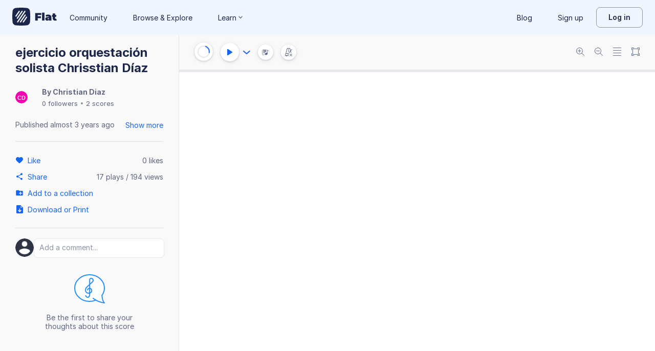

--- FILE ---
content_type: image/svg+xml
request_url: https://prod.flat-cdn.com/img/avatars/placeholders/CD.svg
body_size: -472
content:
<svg width="32" height="32" viewBox="0 0 32 32" xmlns="http://www.w3.org/2000/svg"><rect fill="#F300AF" width="32" height="32" rx="16"/><text font-family="Arial" font-weight="bold" font-size="14" fill="#fff" x="16" y="22" text-anchor="middle">CD</text></svg>

--- FILE ---
content_type: text/plain; charset=UTF-8
request_url: https://api-push.flat.io/socket.io/?access_token=undefined&EIO=4&transport=polling&t=nr8lw0a5
body_size: 104
content:
0{"sid":"_U4DrLwMATOmSUUDABSM","upgrades":["websocket"],"pingInterval":25000,"pingTimeout":20000,"maxPayload":1000000}

--- FILE ---
content_type: text/javascript
request_url: https://prod.flat-cdn.com/js/5522.c1db0f7444ae1a90302b.min.js
body_size: 12220
content:
(()=>{try{(function(){var v=typeof window!="undefined"?window:typeof global!="undefined"?global:typeof globalThis!="undefined"?globalThis:typeof self!="undefined"?self:{},S=new v.Error().stack;S&&(v._sentryDebugIds=v._sentryDebugIds||{},v._sentryDebugIds[S]="2b5f8fbe-1829-4f1e-8e0b-6d3bc8af400a",v._sentryDebugIdIdentifier="sentry-dbid-2b5f8fbe-1829-4f1e-8e0b-6d3bc8af400a")})()}catch(v){}(function(){try{var v=typeof window!="undefined"?window:typeof global!="undefined"?global:typeof globalThis!="undefined"?globalThis:typeof self!="undefined"?self:{};v.SENTRY_RELEASE={id:"37.85.0"}}catch(S){}})();/*! Copyright (c) 2026 Tutteo Ltd. */(self.webpackChunk_flat_flat=self.webpackChunk_flat_flat||[]).push([[5522],{283141:(v,S,a)=>{a.d(S,{A:()=>re});var U=a(807543),x=a(513780),m=a(813478),I=a(4031),g=a(249311),N=a(651867),C=a(313017),f=a(520351),p=a(208693),b=a(638988),M=a(921241),H=a(262827),K=a(571881),D=a(768837),it=a(525257),st=a(619450),ot=a(763939),nt=a(645369),$=a.n(nt),V=a(257053),rt=a(697333),y=a(121648),at=a(883892),G=a(909696);const lt="M0 10c0 3.3 2.7 6 6 6s6-2.7 6-6S6 0,6 0S0 6.7 0 10z",ct="tear-drop";class dt{constructor(t){this.svgTools=t,this.polygone=new x.A("path"),this.polygone.attr("d",lt),this.polygone.attr("class",ct)}bind(t){if(!(t!=null&&t.isConnected))return;const e=this.polygone.node();e!==t.firstChild&&t.insertBefore(e,t.firstChild),this.svgParentNode=t}remove(){this.polygone.node().parentNode&&this.polygone.removeFromParent()}setColor(t){this.polygone.node().style.fill=t}updatePosition(t,e,i){const o=this.svgParentNode.createSVGTransformFromMatrix(t.getCTM());o.matrix.a=this.svgTools.scaling,o.matrix.d=this.svgTools.scaling,o.matrix.f+=this.getYMargin(t,e,i),o.matrix.e-=this.svgTools.spaceLine/3,this.polygone.node().transform.baseVal.initialize(o)}getGroupElem(){return this.polygone.elem}getYMargin(t,e,i){const o=this.svgTools.extractChild(e.staff,"staffLines",0),n=o.getElementsByTagName("line").length,r=this.svgTools.getCoord(o);let l;return i?l=this.svgTools.tabLine:l=this.svgTools.spaceLine,Math.max(this.svgTools.getCoord(t).y+this.polygone.getBBox().height*this.svgTools.scaling,r.y+l*n)-this.svgTools.getCoord(t).y}}var J=a(989447);const X=.3,ht=1.2*X;class ut{constructor(t){this.svgTools=t,this.group=new x.A("g"),this.topArrowGlyph=this.svgTools.drawingContext.getGlyph("arrowheadBlackDown"),this.bottomArrowGlyph=this.svgTools.drawingContext.getGlyph("arrowheadBlackUp"),this.line=this.group.append("line"),this.line.attr("x1",0),this.line.attr("x2",0);const e=this.svgTools.drawingContext.getSpaceSize()*X;this.line.attr("stroke-width",e),this.topPath=this.group.append("path"),this.topPath.attr("d",this.topArrowGlyph.render()),this.bottomPath=this.group.append("path"),this.bottomPath.attr("d",this.bottomArrowGlyph.render())}bind(t){if(!(t!=null&&t.isConnected))return;const e=this.group.node();e!==t.firstChild&&t.insertBefore(e,t.firstChild),this.svgParentNode=t}remove(){this.group.node().parentNode&&this.group.removeFromParent()}setColor(t){this.group.node().style.fill=t,this.line.node().style.stroke=t}updatePosition(t,e,i){const o=this.svgTools.extractChild(e.staff,"staffLines",0),n=o.getElementsByTagName("line").length;let r;i?r=this.svgTools.drawingContext.getTabSpaceSize():r=this.svgTools.drawingContext.getSpaceSize();const l=J.A.lineToY(n+1,r,n),d=J.A.lineToY(0,r,n);this.line.attr("y1",l),this.line.attr("y2",d);const h=ht*this.svgTools.drawingContext.getSpaceSize();this.topPath.attr("transform",`translate(${-this.topArrowGlyph.getWidth()/2}, ${l+h})`),this.bottomPath.attr("transform",`translate(${-this.bottomArrowGlyph.getWidth()/2}, ${d+this.bottomArrowGlyph.getHeight()-h})`);const u=this.svgParentNode.createSVGTransformFromMatrix(t.getCTM());u.matrix.e-=this.svgTools.drawingContext.getSpaceSize();const T=this.svgParentNode.createSVGTransformFromMatrix(o.getCTM());u.matrix.f=T.matrix.f,this.group.node().transform.baseVal.initialize(u)}getGroupElem(){return this.group.elem}}var Z=a(943139),ft=a(482815),gt=a(71349),pt=a(941330),mt=a(30006),xt=a(727137),It=a(611851),Y=a(356379);function k(s,t){const e=s.uuidGetMeasure(t.partUuid,t.measureUuid),i=new m.A(e),o=s.uuidGetPartVoiceIdx(t.partUuid,t.voiceUuid);let r=i.getVoice(o).getChord(t.noteIdx);return r=Y.default.makeArray(r),r}function vt(s,t,e){const i=s.uuidIsPartUnpitched(t.partUuid),o=k(s,t),n=k(s,e);return It.A.getMatchingNotes(o,n,i).length>0}var St=a(684188),yt=Object.defineProperty,Ut=(s,t,e)=>t in s?yt(s,t,{enumerable:!0,configurable:!0,writable:!0,value:e}):s[t]=e,E=(s,t,e)=>Ut(s,typeof t!="symbol"?t+"":t,e);const le=$()("flat:cursorcontext");class Ct{constructor(t){E(this,"cursor"),E(this,"scoreData"),E(this,"rangeSelect"),E(this,"context",null),E(this,"commitedVersion",null),E(this,"cursorPositionVersion",null),E(this,"rangeSelectVersion",null),E(this,"rightNotePos"),E(this,"rightNoteData"),E(this,"hasCommonPitchesVal"),this.cursor=t.cursor,this.scoreData=t.scoreData,this.rangeSelect=t.rangeSelect,this.context=null}reset(){this.context=null,this.commitedVersion=null,this.cursorPositionVersion=null,this.rangeSelectVersion=null}getContext(){return this.context!==null&&this.cursorPositionVersion===this.cursor.cursorPositionVersion&&this.rangeSelectVersion===this.rangeSelect.rangeSelectVersion?this.context:this.calcContext()}get adagioData(){return this.scoreData.adagioData}calcContext(){if(this.context={},!this.adagioData)throw new Error("Cannot calculate context without adagio data");const t=this.cursor.getNoteInfo(),e=this.cursor.getPositionUuid(),{scoreActions:i}=this.scoreData;return this.rightNotePos=null,this.rightNoteData=null,this.hasCommonPitchesVal=null,this.context.isRest=!!t.isRest,this.context.isGrace=!!t.isGrace,this.context.hasGraceSlur=!!t.hasGraceSlur,this.context.hasGrace=t.nbGraces>0,this.context.isUnpitchedPart=this.adagioData.uuidIsPartUnpitched(e.partUuid),this.context.isPitchedPart=!this.context.isUnpitchedPart,this.context.isPitched=!!t.pitches&&this.getIdxInChord(e,t)>=0,this.context.isChord=t.pitches&&t.pitches.length>=2||!1,this.context.isTab=this.cursor.staffMode==="tab",this.context.hasTab=this.adagioData.uuidIsPartTab(e.partUuid),this.context.hasTabFrame=this.adagioData.uuidHasPartTabFrame(e.partUuid),this.context.isEndOfScore=this.isLastNoteOfScore(e),this.context.isSameLineThanNextNote=this.calcIsSameLineThanNextNote(),this.context.hasSlashInConnection=this.hasSlashInConnection(),this.context.canTieWithNextNote=this.calcCanTieWithNextNote(),this.context.hasActionsToUndo=i==null?void 0:i.canUndo(),this.context.hasActionsToRedo=i==null?void 0:i.canRedo(),this.context.canSwitchEnharmonic=this.canSwitchEnharmonic(),this.context.isNextRest=this.isNextRest(e),this.context.hasTie=!!t.isTied,this.context.isHeadTied=this.isSelectedNoteTied(t),this.context.canTremoloWithNextNote=this.canTremoloWithNextNote(e,t),this.context.isMeasureRepeat=this.isSelectedMeasureRepeat(e),this.context.isMultiMeasureRest=this.isSelectedMultiMeasureRest(e),this.context.hasRangeSelection=this.rangeSelect.hasRange(),this.cursorPositionVersion=this.cursor.cursorPositionVersion,this.rangeSelectVersion=this.rangeSelect.rangeSelectVersion,this.context}commitToStore(){const t=`${this.cursor.cursorPositionVersion}${this.rangeSelect.rangeSelectVersion}`;if(this.commitedVersion===t)return;const e=this.getContext();(0,xt.x)().update(e),this.commitedVersion=t}isLastNoteOfScore(t){return(0,pt.A)(this.adagioData,t)&&(0,mt.A)(this.adagioData,t)}getIdxInChord(t,e){if(typeof t.string!="undefined"&&e.tabsData)return(e.tabsData||[]).findIndex(i=>i&&i.string===t.string);if(typeof t.line!="undefined"){const i=e.lines;return i?i.indexOf(t.line):-1}return-1}canSwitchEnharmonic(){const t=this.context;if(t===null)throw new Error("Context is not initialized");if(t.isRest)return!1;const e=this.cursor.getPositionUuid(),{noteInfo:i}=this.cursor;if(!(i!=null&&i.canTryEnharmonicSwitch)||!i.canTryEnharmonicSwitch.length)return!1;if(typeof e.line=="number"){const o=this.cursor.getNoteIdxInChordFromLine(e.line);return i.canTryEnharmonicSwitch[o]}if(typeof e.string=="number"){const o=this.cursor.getNoteIdxInChordFromString(e.string);return o===null?!1:i.canTryEnharmonicSwitch[o]}return!1}calcIsSameLineThanNextNote(){const t=this.context;if(t===null)throw new Error("Context is not initialized");if(t.isRest)return!1;const e=this.cursor.getPositionUuid();if(t.isEndOfScore)return!1;const i=this.getRightNotePos();if(e.voiceUuid!==i.voiceUuid)return!1;const o=this.getRightNoteData();return o.nbGraces>0||o.isRest?!1:this.hasCommonPitches()}calcCanTieWithNextNote(){const t=this.context;if(t===null)throw new Error("Context is not initialized");if(t.isRest||t.hasSlashInConnection)return!1;const e=this.cursor.getPositionUuid();if(t.isEndOfScore)return!0;const i=this.getRightNotePos();if(e.voiceUuid!==i.voiceUuid)return!0;const o=this.getRightNoteData();return o.nbGraces>0?!1:o.isRest?!0:this.hasCommonPitches()}hasSlashInConnection(){var t;let i=this.cursor.getMeasureInfo().slash;if(i!==null)return!0;if((t=this.context)!=null&&t.isEndOfScore)return!1;const o=this.getRightNotePos();return i=this.adagioData.getStaffMeasure((0,Z.default)(o)).slash,i!==null}isSelectedNoteTied(t){const e=this.context;if(e===null)throw new Error("Context is not initialized");if(e.isRest||e.isGrace)return!1;const i=(0,St.J)(this.cursor);if(i<0)return!1;const o=t.ties;return o?o[i]:!1}isNextRest(t){const e=this.context;if(e===null)throw new Error("Context is not initialized");if(e.isEndOfScore)return!1;const i=this.getRightNotePos();return t.voiceUuid!==i.voiceUuid?!0:this.getRightNoteData().isRest}canTremoloWithNextNote(t,e){const i=this.context;if(i===null)throw new Error("Context is not initialized");if(i.isRest||i.isEndOfScore||e.durationType===ft.default.FULL)return!1;const o=this.getRightNotePos();if(t.measureUuid!==o.measureUuid)return!1;const n=this.getRightNoteData();return!(n.isRest||e.durationType!==n.durationType||e.nbDots!==n.nbDots||e.tupletType!==n.tupletType)}isSelectedMeasureRepeat(t){const{measureRepeat:e}=this.adagioData.getStaffMeasure(t);return!!e}isSelectedMultiMeasureRest(t){return!!this.adagioData.getCommonContent().hasMultiMeasureRest(t.measureIdx)}hasCommonPitches(){if(this.hasCommonPitchesVal===null){const t=this.cursor.getPositionUuid(),e=this.getRightNotePos();this.hasCommonPitchesVal=vt(this.adagioData,t,e)}return this.hasCommonPitchesVal}getRightNoteData(){if(!this.rightNoteData){let t=this.getRightNotePos();t=(0,Z.default)(t),this.rightNoteData=this.adagioData.getNoteData(t)}return this.rightNoteData}getRightNotePos(){if(!this.rightNotePos){const t=this.cursor.getPositionUuid();this.rightNotePos=(0,gt.A)(this.adagioData,t)}return this.rightNotePos}}var W=a(349860),j=a(602494),bt=a(549291),Pt=a(943501),wt=a(823902),Tt=a(120518),Nt=a(640469),Et=a(721807),Dt=a(313986),Mt=a(812243),At=a(710764),P=a(137135),Lt=a(512784),Vt=Object.defineProperty,Ft=(s,t,e)=>t in s?Vt(s,t,{enumerable:!0,configurable:!0,writable:!0,value:e}):s[t]=e,O=(s,t,e)=>Ft(s,typeof t!="symbol"?t+"":t,e);function Rt(s,t,e,i){if(t.isRest(i.noteIdx))return{lines:null,strings:[]};const o=Ot(t,i);o.sort(Gt);const n=o.map(Wt),r=new zt(s,e,i.timePos),l=o.map(r.extractLine,r);let d=null;return l[0]!==null&&(d=l.map(h=>{if(h===null)throw new Error("Line should be a number");return h})),{lines:d,strings:n}}function Ot(s,t){if(typeof t.graceIdx=="number"){const i=s.getGraceChord(t.noteIdx,t.graceIdx);return Y.default.makeArray(i).slice()}const e=s.getChord(t.noteIdx);return Y.default.makeArray(e).slice()}function Gt(s,t){const e=q(s),i=q(t);return C.default.compareLine(e,i)}function q(s){if(P.default.hasPitch(s))return P.default.getPitch(s);if(P.default.hasUnpitched(s)){const t=P.default.getUnpitched(s),e=p.default.getStep(t),i=p.default.getOctave(t);return C.default.create(i,e)}throw new Error("Note does not have a pitch or unpitched representation")}function Wt(s){return P.default.hasFretData(s)?P.default.getFretData(s).string:null}class zt{constructor(t,e,i){O(this,"clefsMap",new Map),O(this,"octaveShiftsMap",new Map),O(this,"timePos"),O(this,"measureData"),O(this,"isConcertPitch"),this.measureData=t,this.isConcertPitch=e,this.timePos=i}extractLine(t){return P.default.hasPitch(t)?this.extractLineFromPitch(t):P.default.hasUnpitched(t)?this.extractLineFromUnpitched(t):null}extractLineFromPitch(t){let e=P.default.getPitch(t);const i=P.default.getStaffIdx(t);if(this.isConcertPitch){const l=this.measureData.getTranspose(i);Lt.default.isIdentity(l)||(e=C.default.transpose(e,l,!0))}const o=this.getClef(i);let n=C.default.pitchToLine(e,o);const r=this.getOctaveShift(i);return r!==null&&(n=At.A.applyShiftToLine(r,n)),n}getClef(t){let e=this.clefsMap.get(t);return e||(e=this.retrieveClef(t),this.clefsMap.set(t,e)),e}retrieveClef(t){const e=this.measureData.getClef(t),i=this.measureData.getMeasure();if(!g.default.hasMiddleClefs(i,t))return e;const o=g.default.getMiddleClefs(i,t),n={clef:e,timePos:this.timePos};return o.some(Bt,n),n.clef}getOctaveShift(t){let e=this.octaveShiftsMap.get(t);return e||(e=this.retrieveOctaveShift(t),this.octaveShiftsMap.set(t,e)),e}retrieveOctaveShift(t){const e=this.measureData.getMeasure(),i=Ht(e,t);if(i===null&&!g.default.hasOctaveShifts(e,t))return null;const o=g.default.getOctaveShifts(e,t);return(0,Dt.A)(i,o,this.timePos,!0)}extractLineFromUnpitched(t){const e=P.default.getUnpitched(t),i=P.default.getStaffIdx(t),o=this.measureData.getStaffDetails(i),n=f.default.getNbStaffLines(o);return I.A.pitchToLine(e,n)}}function Bt(s){return Mt.default.getTimePos(s)<=this.timePos?(this.clef=s,!1):!0}function Ht(s,t){return g.default.hasLeftOctaveShift(s,t)?g.default.getLeftOctaveShift(s,t):null}function z(s,t,e,i){const o={exactMeasure:!1,exactPart:!1,exactStaff:!1,exactVoice:!1,exactNote:!1,exactGrace:!1,exactLineAndString:!1,voiceIdx:null};Kt(s,t,e,o),$t(s,t,e,o),Yt(s,t,e,o),jt(s,t,e,o);const n=e.getMeasure(s.partIdx,s.measureIdx),r=new Et.A(n);Qt(s,e,r,o),Jt(s,t,r,o),Xt(s,t,r,o),Zt(s,t,e,r,i,o)}function Kt(s,t,e,i){let o=!1;if(typeof t.measureUuid=="string"){if(e.hasMeasureUuid(t.measureUuid)){s.measureUuid=t.measureUuid,s.measureIdx=e.getMeasureIdxFromUuid(t.measureUuid),i.exactMeasure=!0;return}o=!0}if(typeof t.measureIdx=="number"){let n=!1;const r=e.getNbMeasures();t.measureIdx>=r?(s.measureIdx=r-1,n=!0):t.measureIdx<0?(s.measureIdx=0,n=!0):s.measureIdx=t.measureIdx,s.measureUuid=e.getMeasureUuid(s.measureIdx),i.exactMeasure=!n&&!o;return}s.measureIdx=0,s.measureUuid=e.getMeasureUuid(0)}function $t(s,t,e,i){let o=!1;if(typeof t.partUuid=="string"){if(e.hasPartUuid(t.partUuid)){s.partUuid=t.partUuid,s.partIdx=e.getPartIdxFromUuid(t.partUuid),i.exactPart=!0;return}o=!0}if(typeof t.partIdx=="number"){let n=!1;const r=e.getNbParts();t.partIdx>=r?(s.partIdx=r-1,n=!0):t.partIdx<0?(s.partIdx=0,n=!0):s.partIdx=t.partIdx,s.partUuid=e.getPartUuid(s.partIdx),i.exactPart=!n&&!o;return}s.partIdx=0,s.partUuid=e.getPartUuid(0)}function Yt(s,t,e,i){let o=!1;if(typeof t.staffUuid=="string"){if(e.hasPartStaffUuid(s.partIdx,t.staffUuid)){s.staffUuid=t.staffUuid,s.staffIdx=e.getPartStaffIdxFromUuid(s.partIdx,t.staffUuid),i.exactStaff=!0;return}o=!0}if(typeof t.staffIdx=="number"){let n=!1;const r=e.getPartNbStaves(s.partIdx);t.staffIdx>=r?(s.staffIdx=r-1,n=!0):t.staffIdx<0?(s.staffIdx=0,n=!0):s.staffIdx=t.staffIdx,s.staffUuid=e.getPartStaffUuid(s.partIdx,s.staffIdx),i.exactStaff=!n&&!o;return}s.staffIdx=0,s.staffUuid=e.getPartStaffUuid(s.partIdx,0)}function jt(s,t,e,i){let o=!1;if(typeof t.voiceUuid=="string"){if(e.hasPartVoiceUuid(s.partIdx,t.voiceUuid)){s.voiceUuid=t.voiceUuid;const r=e.getPartVoiceIdxFromUuid(s.partIdx,t.voiceUuid);if(e.getPartVoiceMainStaffIdx(s.partIdx,r)===s.staffIdx){s.voiceIdxInStaff=e.voiceIdxToIdxInMainStaff(s.partIdx,r),i.voiceIdx=r,i.exactVoice=!0;return}}o=!0}const n=e.getPartStaffVoicesIndexes(s.partIdx,s.staffIdx);if(typeof t.voiceIdxInStaff=="number"){let r=!1;const l=e.getPartStaffVoicesIndexes(s.partIdx,s.staffIdx),d=l.length;t.voiceIdxInStaff>=d?(s.voiceIdxInStaff=d-1,r=!0):t.voiceIdxInStaff<0?(s.voiceIdxInStaff=0,r=!0):s.voiceIdxInStaff=t.voiceIdxInStaff,i.voiceIdx=l[s.voiceIdxInStaff],s.voiceUuid=e.getPartVoiceUuid(s.partIdx,i.voiceIdx),i.exactVoice=!r&&!o;return}s.voiceIdxInStaff=0,i.voiceIdx=n[s.voiceIdxInStaff],s.voiceUuid=e.getPartVoiceUuid(s.partIdx,i.voiceIdx)}function Qt(s,t,e,i){const o=t.getPartStaffVoicesIndexes(s.partIdx,s.staffIdx),n=i.voiceIdx;if(n===null)throw new Error("voiceIdx is null, this should not happen");const r=e.getVoicesIndexes().filter(l=>o.includes(l));r.includes(n)||(i.exactVoice=!1,i.voiceIdx=r[0],s.voiceIdxInStaff=o.indexOf(i.voiceIdx),s.voiceUuid=t.getPartVoiceUuid(s.partIdx,i.voiceIdx))}function Jt(s,t,e,i){if(i.voiceIdx===null)throw new Error("voiceIdx is null, this should not happen");const o=e.getVoice(i.voiceIdx),n=e.getDpqValue();if(typeof t.timePos=="number"&&typeof t.dpq=="number"){const r=Tt.default.lcm(n,t.dpq),l=t.timePos*(r/t.dpq),d=r/n,h=g.default.getNbDivisions(e.getMeasure())*d;if(l>=h){const u=o.getNbNotes();s.noteIdx=u-1,s.dpq=n,s.timePos=o.getRangeSpace(0,s.noteIdx);return}if(l<0){s.noteIdx=0,s.dpq=n,s.timePos=0;return}s.noteIdx=(0,Pt.A)(o,d,l),s.dpq=n,s.timePos=o.getRangeSpace(0,s.noteIdx),i.exactNote=(0,bt.A)(o,d,l);return}if(typeof t.noteIdx=="number"){const r=o.getNbNotes();let l=!1;t.noteIdx>=r?(s.noteIdx=r-1,l=!0):t.noteIdx<0?(s.noteIdx=0,l=!0):s.noteIdx=t.noteIdx,s.timePos=o.getRangeSpace(0,s.noteIdx),s.dpq=n,i.exactNote=!l;return}s.noteIdx=0,s.timePos=0,s.dpq=n}function Xt(s,t,e,i){if(typeof t.graceIdx=="number"){if(i.voiceIdx===null)throw new Error("voiceIdx is null, this should not happen");const n=e.getVoice(i.voiceIdx).getNbGraces(s.noteIdx);n===0?s.graceIdx=void 0:t.graceIdx>=n?s.graceIdx=n-1:t.graceIdx<0?s.graceIdx=0:(s.graceIdx=t.graceIdx,i.exactGrace=!0)}else i.exactGrace=!0,s.graceIdx=void 0}function Zt(s,t,e,i,o,n){const r=i.getVoice(n.voiceIdx),{lines:l,strings:d}=Rt(i,r,o,s);if(typeof t.string=="number"){const h=e.getPartContent(s.partIdx),u=Nt.A.getMeasure(h,0),T=g.default.getAttributes(u),B=wt.default.getStaffDetails(T)[0];if(!f.default.hasTab(B)){s.string=void 0,l===null?(s.line=void 0,s.idxInChord=void 0):(s.line=l[0],s.idxInChord=0);return}const tt=f.default.getNbStaffLines(B);t.string<1?s.string=1:t.string>tt?s.string=tt:(s.string=t.string,n.exactLineAndString=!0),s.line=void 0;const et=d.indexOf(s.string);et===-1?s.idxInChord=void 0:s.idxInChord=et;return}if(typeof t.line=="number"){if(s.string=void 0,l===null){s.line=void 0,s.idxInChord=void 0;return}const h=l.indexOf(t.line);h===-1?(s.line=l[0],s.idxInChord=0):(s.line=t.line,s.idxInChord=h,n.exactLineAndString=!0);return}if(typeof t.idxInChord=="number"){if(s.string=void 0,l===null){s.line=void 0,s.idxInChord=void 0;return}const h=l.length;t.idxInChord<0?s.idxInChord=0:t.idxInChord>=h?s.idxInChord=h-1:(s.idxInChord=t.idxInChord,n.exactLineAndString=!0),s.line=l[s.idxInChord];return}s.string=void 0,l===null?(s.line=void 0,s.idxInChord=void 0):(s.line=l[0],s.idxInChord=0)}var kt=Object.defineProperty,qt=Object.defineProperties,_t=Object.getOwnPropertyDescriptors,_=Object.getOwnPropertySymbols,te=Object.prototype.hasOwnProperty,ee=Object.prototype.propertyIsEnumerable,Q=(s,t,e)=>t in s?kt(s,t,{enumerable:!0,configurable:!0,writable:!0,value:e}):s[t]=e,F=(s,t)=>{for(var e in t||(t={}))te.call(t,e)&&Q(s,e,t[e]);if(_)for(var e of _(t))ee.call(t,e)&&Q(s,e,t[e]);return s},R=(s,t)=>qt(s,_t(t)),c=(s,t,e)=>Q(s,typeof t!="symbol"?t+"":t,e),ie=(s,t,e)=>new Promise((i,o)=>{var n=d=>{try{l(e.next(d))}catch(h){o(h)}},r=d=>{try{l(e.throw(d))}catch(h){o(h)}},l=d=>d.done?i(d.value):Promise.resolve(d.value).then(n,r);l((e=e.apply(s,t)).next())});const w=$()("flat:cursor"),se=$()("flat:deprecated"),A=s=>JSON.parse(JSON.stringify(s)),oe=30*1e3,ne=60;class re{constructor(t){c(this,"adagioCursor"),c(this,"hidden"),c(this,"focus"),c(this,"canScroll"),c(this,"cursorDrawer"),c(this,"interaction"),c(this,"svg"),c(this,"svgTools"),c(this,"collaborators"),c(this,"config"),c(this,"context"),c(this,"pageLayout"),c(this,"scoreDrawer"),c(this,"color"),c(this,"colorsVoices"),c(this,"voicesMapping",null),c(this,"selectedElem"),c(this,"selectedEntity",null),c(this,"lastNoteAdded"),c(this,"id"),c(this,"size"),c(this,"scale"),c(this,"counterChangeFocus"),c(this,"notesElements",new Map),c(this,"noteInfoPositionVersion",null),c(this,"noteInfo",null),c(this,"measureInfoPositionVersion",null),c(this,"previousNoteInfoVersion",null),c(this,"previousNoteInfo",null),c(this,"measureInfo",null),c(this,"upcomingAttributes"),c(this,"staffStyle"),c(this,"staffMode"),c(this,"hasTabStaff"),c(this,"collaboratorsPositions",new Map),c(this,"userPosition",null),c(this,"cursorPositionVersion",null),c(this,"commitedVersion",null),c(this,"dataVersion",null),c(this,"leftPos"),c(this,"leftPosSlash"),c(this,"verticalScrollableElement"),c(this,"horizontalScrollableElement"),c(this,"sendPositionLoopIntervalID"),c(this,"promiseQueue"),c(this,"useNewDisplay"),this.adagioCursor=new H.A,this.useNewDisplay=(0,rt.A)(),this.init(t)}init({id:t,svg:e,verticalScrollableElement:i,horizontalScrollableElement:o,interaction:n,collaborators:r,config:l,keepPosition:d=!1}){this.hidden=!1,this.cursorDrawer=null,this.focus=!1,this.canScroll=!1,this.size=0,this.svg=e,this.verticalScrollableElement=i,this.horizontalScrollableElement=o,this.interaction=n,this.svgTools=n.svgTools,this.collaborators=r,this.config=l,d?this.bumpFocus():(this.collaboratorsPositions=new Map,this.userPosition=null,this.notesElements=new Map,this.noteInfo=null),this.selectedElem=null,(0,y.W)().unselect(),this.counterChangeFocus=0,this.leftPos=null,this.leftPosSlash=null,this.promiseQueue=null,t&&(this.id=t),this.id||(w("id not set"),this.id="unknown"),this.context=new Ct({cursor:this,rangeSelect:n.rangeSelect,scoreData:n.scoreData}),this.upcomingAttributes={},this.interaction.data&&!d&&this.resetPos(),this.colorsVoices=[n.colorVoice0||"var(--f-score-voice-0)",n.colorVoice1||"var(--f-score-voice-1)"],this.sendPositionLoopIntervalID=null,this.loopSendPosition()}resetPos(){w("reset pos"),this.changeFocus({measureIdx:0,partIdx:0,staffIdx:0,voiceIdxInStaff:0,noteIdx:0}),this.leftPos=null,this.leftPosSlash=null}getColorVoiceUuid(t){const e=this.interaction.data.uuidGetPartStaffVoices(t.partUuid,t.staffUuid);return this.colorsVoices[e.indexOf(t.voiceUuid)]}setPromiseQueue(t){this.promiseQueue=t}samePos(t){if(this.userPosition===null)return!1;const e=this.userPosition;return t.noteIdx===e.noteIdx&&t.partUuid===e.partUuid&&t.staffUuid===e.staffUuid&&t.measureUuid===e.measureUuid&&t.voiceUuid===e.voiceUuid&&t.graceIdx===e.graceIdx}isLeftPosSlash(){return this.leftPosSlash}samePosLeft(t){const e=this.leftPos;return e===null?!1:t.noteIdx===e.noteIdx&&t.partUuid===e.partUuid&&t.staffUuid===e.staffUuid&&t.measureUuid===e.measureUuid&&t.voiceUuid===e.voiceUuid&&t.graceIdx===e.graceIdx}isInit(){return this.useNewDisplay?!0:!!this.svg}setSize(){this.size=(0,G.q6)().zoom,this.scale=this.svgTools.scaling}setPageLayout(t){this.pageLayout=t}setScoreDrawer(t){this.scoreDrawer=t}setCollaborators(t){this.collaborators=t}refresh(){w("refresh"),this.notesElements.forEach((t,e)=>{this.undraw(e),this.draw(e)})}cleanup(){this.cursorDrawer!==null&&(this.removeCursorDrawer(),this.cursorDrawer=null),w("cleanup")}getPositionIdx(){const t=this.getFullPosition();return{line:t.line,string:t.string,graceIdx:t.graceIdx,noteIdx:t.noteIdx,measureIdx:t.measureIdx,partIdx:t.partIdx,staffIdx:t.staffIdx,voiceIdxInStaff:t.voiceIdxInStaff}}getPosition(){return se(new Error("[Review/Next] Using Cursor.getPosition(). If you still want to use the idx method, please migrate to getPositionIdx")),this.getPositionIdx()}getPositionUuid(){const t=this.getFullPosition();return{line:t.line,string:t.string,graceIdx:t.graceIdx,noteIdx:t.noteIdx,measureUuid:t.measureUuid,partUuid:t.partUuid,staffUuid:t.staffUuid,voiceUuid:t.voiceUuid}}getPositionUuidForUser(t){const e=this.collaboratorsPositions.get(t);if(!e)throw this.interaction.logError(new Error("[bugsquad] Position for id not defined"),{logger:"bugsquad",extra:{id:t,collaboratorsPositions:Array.from(this.collaboratorsPositions.entries()),userPosition:this.userPosition}}),new Error(`Position for id ${t} not defined`);const i=e;return{line:i.line,string:i.string,graceIdx:i.graceIdx,noteIdx:i.noteIdx,measureUuid:i.measureUuid,partUuid:i.partUuid,staffUuid:i.staffUuid,voiceUuid:i.voiceUuid}}getContextPositionUuid(){return this.selectedElem?A(this.selectedElem.pos):this.getPositionUuid()}getFullPosition(){if(this.userPosition===null&&this.resetPos(),!this.isSyncWithData())throw new Error("Cursor position is not up to date with the data");return A(this.userPosition)}isSyncWithData(){return this.dataVersion===this.interaction.data.getEditionId()}fixPartUuidDisplayed(t){let e;const{data:i}=this.interaction;typeof t.partUuid!="undefined"?e=t.partUuid:e=i.getPartUuid(t.partIdx);const o=(0,G.q6)().listPartsDisplayed;for(let n=0;n<o.length;n++)if(o[n].uuid===e)return w("part %s displayed, using partUuid",e),e;return w("part %s not displayed, using part 0",e),t.staffUuid=void 0,t.staffIdx=0,t.voiceUuid=void 0,t.voiceIdxInStaff=0,o[0].uuid}getNote(){let t=this.notesElements.get(this.id);return t||(t=this.findNote(this.id)),t?(this.svgTools.isStillInDom(t.note)||this.refresh(),t):null}findNote(t){let e;t===this.id?e=this.getPositionUuid():e=this.getPositionUuidForUser(t);const i=e.string!==void 0?"tab":"regular",o=R(F({},e),{staffMode:i}),n=this.svgTools.getNote(o,{mayBeNotDrawn:!0});return this.notesElements.set(t,n),n}removeCursorDrawer(){this.cursorDrawer&&this.cursorDrawer.remove()}bindCursorDrawer(t){const e=this.svg[t].node();this.cursorDrawer.bind(e)}loadCursor(){this.setSize(),this.cursorDrawer!==null&&this.removeCursorDrawer(),this.createCursorDrawer(),this.userPosition===null&&this.resetPos(),w("loaded")}draw(t){if(!t||t==="undefined"){this.interaction.logError(new Error("[bugsquad] Position for id not defined in draw"),{logger:"bugsquad",extra:{collaboratorsPositions:this.collaboratorsPositions,userPosition:this.userPosition}});return}(!this.scale||this.scale<0)&&this.setSize();const e=this.findNote(t);if(!e||!e.note){this.removeCursorDrawer();return}if(t===this.id&&this.cursorDrawer!==null){let i;this.bindCursorDrawer(e.pageIdx);const o=this.svgTools.getNbOccurs(e.note,"head");if(o>0?i=this.svgTools.extractChild(e.note,"head",o-1):i=e.note,this.userPosition===null)throw new Error("Cannot draw cursor, userPosition is null");const n=typeof this.userPosition.string!="undefined";if(this.cursorDrawer.updatePosition(i,e,n),this.voicesMapping===null)throw new Error("Voices mapping should be set at this point");this.color=this.colorsVoices[this.voicesMapping.indexOf(this.svgTools.getVoiceUuidFromHead(i))]||"#000",this.cursorDrawer.setColor(this.color),(0,G.q6)().cursorDrawDone()}this.highlightNote(t)}highlightNote(t){let e;t===this.id?e=this.userPosition:e=this.collaboratorsPositions.get(t)||null;const i=this.notesElements.get(t);if(!e||!i||!i.note)return;let o,n,r=!1,l=!1;if(this.id===t){e.string!==void 0?this.highlightTabHead():e.line!==void 0&&(i.head=this.svgTools.getHeadAtLine(i.note,e.line)),o=this.color,this.needLineStroke(i.note)?(n=i.note,r=!0):i.head?n=i.head:n=i.note;const d=this.getMeasureInfo();this.getNoteInfo().isRest&&d.measureVoicesData.length>1&&(l=!0)}else o=this.collaborators.getUserColor(t),n=i.note;if((0,W.rK)(n,o),l){const d=this.svgTools.findParent(i.voice,"tickableContent"),h=this.svgTools.findParent(i.voice,"voice");let u=this.svgTools.extractChild(d,"highlightUse",0);u||(u=document.createElementNS("http://www.w3.org/2000/svg","use"),u.setAttribute("class","highlightUse"),d.appendChild(u));const T=`highlighted-${b.default.generate()}`;h.setAttribute("id",T),u.setAttribute("href",`#${T}`)}r&&(0,W.b9)(n,o)}highlightTabHead(){var t;if(this.userPosition===null)throw new Error("Cannot draw cursor, userPosition is null");const e=this.notesElements.get(this.id);if(!e||!e.note)throw new Error(`Cannot highlight tab head, note not found for id ${this.id}`);let i=this.svgTools.getHeadAtLine(e.note,this.userPosition.string);if(i===null||i.getBBox().width===0){const o=new x.A("rect"),r=(((((t=this.userPosition)==null?void 0:t.string)||0)-1)*this.svgTools.tabLine-this.svgTools.tabLine/2)/this.svgTools.scaling;o.attr("width",this.svgTools.tabLine/this.svgTools.scaling).attr("height",this.svgTools.tabLine/this.svgTools.scaling).attr("class","rect-cursor").attr("transform",`translate(0, ${r})`).attr("rx",3).style("mix-blend-mode","darken"),i=e.note.appendChild(o.node()),o.style("fill",this.color)}e.head=i}undraw(t){const e=this.notesElements.get(t);if(!e)return;const i=e.note;i&&(i.style.fill="black",i.style.opacity="1",this.needLineStroke(i)&&(0,W.$2)(i));const o=e.head;if(o)if(o.classList.contains("rect-cursor"))i==null||i.removeChild(o),delete e.head;else{(0,W.qj)(o);const n=o.getAttribute("data-adagio-note-opacity");n?o.style.opacity=n:o.style.opacity="1"}}needLineStroke(t){return t.classList.length===2&&t.classList[1]==="multiMeasureRest"}addGuys(t){if(t!==this.id){let e=this.collaboratorsPositions.get(t);e||(e={},this.collaboratorsPositions.set(t,e));const i=this.config.get().isConcertPitch,{data:o}=this.interaction;z(e,{measureIdx:0,partIdx:0,staffIdx:0,voiceIdxInStaff:0,noteIdx:0},o,i)}}delGuys(t){this.collaboratorsPositions.has(t)&&this.notesElements.has(t)&&t!==this.id&&this.undraw(t),this.collaboratorsPositions.delete(t),this.notesElements.delete(t)}bumpCollaboratorsPositions(){const{data:t}=this.interaction;this.collaboratorsPositions.forEach(e=>{const i=A(e),o=this.config.get().isConcertPitch;z(e,i,t,o)})}bumpFocus2(){if(this.userPosition===null)throw new Error("User position is null, cannot bump focus");this.changeFocus2(A(this.userPosition))}bumpFocus(){if(this.userPosition===null)throw new Error("User position is null, cannot bump focus");this.changeFocus(A(this.userPosition))}setCollaboratorPosition(t,e){V.M&&performance.mark("cursor.setCollaboratorPosition.s");let i=this.collaboratorsPositions.get(e);i||(i={},this.collaboratorsPositions.set(e,i));const{data:o}=this.interaction;w("change(id=%s): %o",e,t);const n=this.config.get().isConcertPitch;z(i,t,o,n),this.undraw(e),this.draw(e),V.M&&(performance.mark("cursor.setCollaboratorPosition.e"),performance.measure("cursor.setCollaboratorPosition","cursor.setCollaboratorPosition.s","cursor.setCollaboratorPosition.e"))}changeFocusAndPlay(t){var e;if(this.changeFocus2(t),(e=this.interaction)!=null&&e.audio){const i=this.getPositionUuid();this.interaction.audio.playNote(i)}}changeFocus2(t){t=Object.assign({},t),V.M&&performance.mark("cursor.changeFocus2.s"),this.userPosition=this.userPosition||{};const e=this.userPosition,{data:i}=this.interaction;this.config.get().editionMode===j.i&&delete t.graceIdx;const o=this.config.get().isConcertPitch;z(e,t,i,o),this.staffStyle=this.interaction.data.isPartUnpitched(e.partIdx)?"unpitched":"pitched",this.hasTabStaff=this.interaction.data.isPartTab(e.partIdx),this.staffMode=e.string!==void 0?"tab":"regular",this.dataVersion=this.interaction.data.getEditionId(),this.cursorPositionVersion=b.default.generate(),V.M&&(performance.mark("cursor.changeFocus2.e"),performance.measure("cursor.changeFocus2","cursor.changeFocus2.s","cursor.changeFocus2.e"))}changeFocus(t){this.showCursor(),this.changeFocus2(t),V.M&&performance.mark("cursor.changeFocus.s"),this.counterChangeFocus++,this.commitToStore(),this.context&&this.context.commitToStore(),this.interaction.rangeSelect&&this.interaction.rangeSelect.commitToStore(),window.requestAnimationFrame(this.sendPosition.bind(this)),this.performFinalUpdates();const e=this.id;return this.undraw(e),this.draw(e),V.M&&(performance.mark("cursor.changeFocus.e"),performance.measure("cursor.changeFocus","cursor.changeFocus.s","cursor.changeFocus.e")),this.getFullPosition()}commitToStore(){if(this.commitedVersion===this.cursorPositionVersion)return;if(!this.staffMode||!this.staffStyle)throw new Error("Missing staff mode or staff style, should not happen");const t=(0,y.W)();if(t.setStaffMode(this.staffMode),t.setStaffStyle(this.staffStyle),t.setHasTabStaff(!!this.hasTabStaff),!this.userPosition)throw new Error("User position should be set at this time");t.setPos(this.userPosition);const e=this.getNoteInfo();t.setNoteInfo(e);const i=this.getMeasureInfo();t.setMeasureInfo(i),this.commitedVersion=this.cursorPositionVersion}performFinalUpdates(){this.leftPos=(0,D.A)(this.interaction.data,this.getFullPosition());const t=this.interaction.data.getStaffMeasure(A(this.leftPos));if(this.leftPosSlash=t.slash!==null,this.updateVoicesMapping(),!this.userPosition)throw new Error("User position should be set at this time");typeof this.userPosition.idxInChord=="number"&&this.upcomingAttributes.unpitchedHead&&this.config.get().editionMode!==j.i&&this.setUpcomingAttribute("unpitchedHead",null)}updateVoicesMapping(){if(!this.userPosition)throw new Error("User position should be set at this time");const t=this.interaction.data.getPartStaffVoicesIndexes(this.userPosition.partIdx,this.userPosition.staffIdx),e=this.interaction.data.getPartHeader(this.userPosition.partIdx);this.voicesMapping=t.map(ae,e)}getNoteAtLine(t){return this.getNoteIdxInChordFromLine(t)}getNoteIdxInChordFromLine(t){const e=this.getNoteInfo();if(e.lines&&!e.isRest&&typeof t!="undefined"){const i=e.lines.indexOf(t);if(i>=0)return i}return null}getNoteIdxInChordFromString(t){const e=this.getNoteInfo();if(e.tabsData&&!e.isRest&&typeof t!="undefined"){const i=e.tabsData.findIndex(o=>o!==null&&o.string===t);if(i>=0)return i}return null}getStaffLines(t){const{data:e}=this.interaction,o=g.default.getWrappedStaffDetails(e.getMeasure(t.partIdx,t.measureIdx)).getEntry(t.staffIdx);return f.default.getNbStaffLines(o)}get isConcertPitch(){return this.config.get().isConcertPitch}get editionMode(){return this.config.get().editionMode}getMeasureInfo(){if(this.measureInfo!==null&&this.measureInfoPositionVersion===this.cursorPositionVersion)return this.measureInfo;const t=this.getFullPosition(),{data:e}=this.interaction,i=e.getCommonContent(),o=e.getStaffMeasure(t);return o.ending=A(i.getEnding(t.measureIdx)||[]),o.swing=A(i.getSwing(t.measureIdx)||{}),e.isPartUnpitched(t.partIdx)&&(o.unpitchedStaffLines=this.getStaffLines(t)),this.measureInfo=o,this.measureInfoPositionVersion=this.cursorPositionVersion,this.measureInfo}getNoteInfo(){if(this.noteInfo!==null&&this.noteInfoPositionVersion===this.cursorPositionVersion)return this.noteInfo;const t=this.getFullPosition(),{data:e}=this.interaction,i=this.config.get().isConcertPitch,o=R(F({},t),{isConcertPitch:i});let n;if(typeof t.graceIdx=="number"?n=e.getGraceData(o):n=e.getNoteData(o),e.isPartUnpitched(t.partIdx)&&typeof t.line=="number"){const r=this.getMeasureInfo();if(r.unpitchedStaffLines!==null){const l=I.A.lineToPitch(t.line,r.unpitchedStaffLines);n.unpitchedPitch=p.default.stringify(l)}}return this.noteInfo=n,this.noteInfoPositionVersion=this.cursorPositionVersion,n}getPreviousNoteInfo(){if(this.previousNoteInfo!==null&&this.previousNoteInfoVersion===this.cursorPositionVersion)return this.previousNoteInfo;const t=this.getPositionUuid(),{data:e}=this.interaction,i=(0,it.A)(e,t),o=this.config.get().isConcertPitch,n=R(F({},i),{isConcertPitch:o});let r;return typeof i.graceIdx=="number"?r=e.getGraceData(n):r=e.getNoteData(n),this.previousNoteInfo=r,this.previousNoteInfoVersion=this.cursorPositionVersion,r}setLastNoteAdded(t){this.lastNoteAdded=t,t||delete this.lastNoteAdded,w("set last note: %o / %o",t,this.lastNoteAdded)}getLastNoteAdded(){if(!this.lastNoteAdded)return null;const{data:t}=this.interaction,e=Object.assign({},this.lastNoteAdded),i=t.uuidGetMeasure(e.partUuid,e.measureUuid),o=new m.A(i);if(e.pitch){const n=Object.assign({},e);n.partIdx=t.getPartIdxFromUuid(n.partUuid),n.staffIdx=t.getPartStaffIdxFromUuid(n.partIdx,n.staffUuid),n.voiceIdx=t.getPartVoiceIdxFromUuid(n.partIdx,n.voiceUuid),e.line=(0,K.A)(o,n)}return e}setUpcomingAttribute(t,e){w("upcoming attr %s set to %s",t,e);const i=this.upcomingAttributes[t];this.upcomingAttributes[t]=e,e!==i&&(0,y.W)().setUpcomingAttribute(t,e)}resetUpcomingAttributes(){(0,y.W)().resetUpcomingAttributes(),this.upcomingAttributes={}}get upcomingAccidentalStr(){return typeof this.upcomingAttributes.accidental=="number"?C.default.alterToAccidental(this.upcomingAttributes.accidental):null}get currentDuration(){var t;if(((t=this.upcomingAttributes.duration)==null?void 0:t.durationType)!==void 0)return this.upcomingAttributes.duration;const e=this.getNoteInfo();return{durationType:e.durationType,nbDots:e.nbDots}}setTextMode(t){t&&(0,at.S)().setMode("text"),(0,y.W)().setTextMode(t)}sendPosition(){var t;this.userPosition!==null&&(t=this.interaction.scoreData)!=null&&t.rt&&typeof this.interaction.scoreData.rt.sendPosition=="function"&&this.interaction.scoreData.rt.sendPosition(this.userPosition)}loopSendPosition(){this.sendPositionLoopIntervalID=window.setInterval(()=>this.sendPosition(),oe)}toggleConcertPitch(){this.setConcertPitchDisplay(!(0,y.W)().isConcertPitch)}setConcertPitchDisplay(t){t=!!t,this.config.set("isConcertPitch",t),(0,y.W)().setConcertPitch(t),(0,ot.F)().setEditorPreference("concertPitch",t),this.bumpFocus()}setEditionMode(t){this.config.set("editionMode",t),(0,y.W)().setEditionMode(t),this.cursorDrawer!==null&&this.loadCursor();const e=this.getPositionUuid();delete e.graceIdx,this.changeFocus(e);const i=this.getNoteInfo(),{durationType:o,nbDots:n}=i;this.setUpcomingAttribute("duration",{durationType:o,nbDots:n}),this.setUpcomingAttribute("accidental",null),t?this.setUpcomingAttribute("unpitchedHead",M.A.NORMAL):this.setUpcomingAttribute("unpitchedHead",null)}setKeepExistingRestDuration(t){t=!!t,this.config.set("keepExistingRestDuration",t),(0,y.W)().changeKeepExistingRestDuration(t)}setChangeDurationMode(t){t=!!t,this.config.set("isChangeDurationInsert",t),(0,y.W)().changeDurationMode(t)}scheduleScrollTo(){var t,e;const i=this.promiseQueue||((e=(t=this.interaction.scoreData)==null?void 0:t.scoreActions)==null?void 0:e.actionsExecQueue);i?window.requestAnimationFrame(()=>{i.add(this.scrollTo.bind(this,!0))}):window.requestAnimationFrame(()=>this.scrollTo())}setCanScroll(){this.canScroll=!0}scrollTo(t){return ie(this,null,function*(){var e;if(!this.userPosition)return;if((e=this.scoreDrawer)!=null&&e.scrollIntoView){const T=this.getPositionUuid();yield this.scoreDrawer.scrollIntoView(T);return}if(!this.canScroll||!this.cursorDrawer)return;const i=this.verticalScrollableElement;if(!i)return;if(!this.pageLayout.isSyncWithData()){this.scheduleScrollTo();return}const{height:o,top:n}=i.getBoundingClientRect(),{width:r,left:l}=this.horizontalScrollableElement.getBoundingClientRect();if(this.pageLayout instanceof st.A){const T=this.pageLayout.getMeasuresRange();if(T){const{measureIdx:L}=this.userPosition;if(typeof L=="undefined"||L>=this.pageLayout.getNbMeasures())return;if(L<T.startMeasureIdx||L>T.stopMeasureIdx){t?yield this.scoreDrawer.queuedForceDisplayMeasure(L):yield this.scoreDrawer.forceDisplayMeasure(L);const B=this.pageLayout.getMeasurePosX(L);this.horizontalScrollableElement.scrollLeft=B-r/3;return}}}const d=this.userPosition;this.scoreDrawer.isMeasureDisplayed(d.measureIdx)||(t?yield this.scoreDrawer.queuedForceDisplayMeasure(d.measureIdx):yield this.scoreDrawer.forceDisplayMeasure(d.measureIdx),this.draw(this.id));const h=this.svgTools.getCoord(this.cursorDrawer.getGroupElem());if(!h)return;let u;(h.y-n<0||h.y>n+o)&&(u=this.pageLayout.uuidGetMeasureEventRect(d),u!==null&&(u=u.node()),u&&(i.scrollTop+=this.svgTools.getCoord(u).y-n)),(h.x-l<0||h.x>l+r)&&(u||(u=this.pageLayout.uuidGetMeasureEventRect(d),u!==null&&(u=u.node())),u&&(this.horizontalScrollableElement.scrollLeft+=this.svgTools.getCoord(u).x-l-ne))})}createCursorDrawer(){this.config.get().editionMode===j.i?this.cursorDrawer=new ut(this.svgTools):this.cursorDrawer=new dt(this.svgTools),this.bindCursorDrawer(0)}hideCursor(){var t,e;this.hidden||(this.undraw(this.id),this.hidden=!0,(e=(t=this.cursorDrawer)==null?void 0:t.polygone)==null||e.style("visibility","hidden"))}showCursor(){var t,e;this.hidden&&(this.hidden=!1,(e=(t=this.cursorDrawer)==null?void 0:t.polygone)==null||e.style("visibility","inherit"))}setSelectedEntity(t){this.selectedEntity=t,(0,y.W)().setSelectedEntity(t)}getSelectedEntity(){return this.interaction.rangeSelect.hasRange()?this.getSelectedEntityRange():this.selectedEntity?this.selectedEntity:this.getSelectedEntityNote()}getSelectedEntityRange(){const t=this.interaction.rangeSelect,e=t.getLeftRightPositions(),i=t.getTimePosBounds(),o=t.getPartsStavesRange();return{entityType:U.A.RANGE_SELECTION,rangePosition:R(F({},i),{partsStaves:o}),leftAnchorPosition:R(F({},e.left),{timePos:i.startTimePos,dpq:i.startDpq}),rightAnchorPosition:R(F({},e.right),{timePos:i.stopTimePos,dpq:i.stopDpq})}}getSelectedEntityNote(){const t=this.getFullPosition(),e=typeof t.graceIdx=="number"?t.graceIdx:null;if(typeof t.string=="number")return{entityType:U.A.NOTE,partUuid:t.partUuid,staffUuid:t.staffUuid,measureUuid:t.measureUuid,voiceUuid:t.voiceUuid,voiceIdxInStaff:t.voiceIdxInStaff,noteIdx:t.noteIdx,graceIdx:e,headPosition:{string:t.string}};const i=typeof t.line=="number"?t.line:null;return{entityType:U.A.NOTE,partUuid:t.partUuid,staffUuid:t.staffUuid,measureUuid:t.measureUuid,voiceUuid:t.voiceUuid,voiceIdxInStaff:t.voiceIdxInStaff,noteIdx:t.noteIdx,graceIdx:e,headPosition:{line:i}}}setSelected(t){this.clearSelected(),this.selectedElem=t,w("selected: %s",t.type);const e=(0,y.W)();e.setSelectedType(t.type),e.setSelectedPos(t.pos),["note","notehead"].includes(t.type)?this.showCursor():this.hideCursor()}clearSelected(t){if((0,G.q6)().closeActionMenuPaste(),this.setSelectedEntity(null),this.hasSelected()&&(!t||t===this.selectedElem)){w("clear selected: %s",this.selectedElem.type);const e=(0,y.W)();e.setSelectedType(null),e.setSelectedPos(null),typeof this.selectedElem.clearElem!="undefined"&&this.selectedElem.clearElem(),this.selectedElem=null,this.showCursor()}}get realSelectedElem(){return!this.svgTools.isStillInDom(this.selectedElem.elem)&&this.selectedElem.refresh&&this.selectedElem.refresh(),this.selectedElem.elem}hasSelected(){return this.selectedElem!==null}destroy(){this.sendPositionLoopIntervalID!==null&&clearInterval(this.sendPositionLoopIntervalID)}static positionUuidToIdx(t,e){const i=t.getPartIdxFromUuid(e.partUuid),o=t.getPartStaffIdxFromUuid(i,e.staffUuid),n=t.getMeasureIdxFromUuid(e.measureUuid),r={partIdx:i,staffIdx:o,measureIdx:n};return e.voiceUuid&&(r.voiceIdx=t.getPartVoiceIdxFromUuid(r.partIdx,e.voiceUuid)),r}static getTabsAtString(t,e){var i;if(t.tabsData&&typeof e!="undefined"){for(let o=0;o<t.tabsData.length;o++)if(((i=t.tabsData[o])==null?void 0:i.string)===e)return t.tabsData[o]}return null}}function ae(s){return N.default.getVoiceUuid(this,s)}},349860:(v,S,a)=>{a.d(S,{$2:()=>x,b9:()=>U,hL:()=>I,l0:()=>g,qj:()=>C,rK:()=>N});function U(f,p){let b=f.getElementsByTagName("line");b=Array.from(b),b.forEach(M=>{M.style.stroke=p})}function x(f){let p=f.getElementsByTagName("line");p=Array.from(p),p.forEach(b=>{b.style.stroke=""})}const m=a.j!=9655?["systemBreak","nextSystemBreak","pageBreak","nextPageBreak"]:null;function I(f,p){m.includes(f.classList[0])&&(f.style.stroke=p)}function g(f){m.includes(f.classList[0])&&(f.style.stroke="black")}function N(f,p){f.style.fill=p}function C(f){const p=f.getAttribute("data-adagio-note-color");p?f.style.fill=p:f.style.fill=""}},684188:(v,S,a)=>{a.d(S,{J:()=>x});function U(m){const I=this.valueOf();return m&&m.string===I}function x(m){const I=m.getPositionUuid(),g=m.getNoteInfo();if(typeof I.string!="undefined")return g.tabsData?g.tabsData.findIndex(U,I.string):-1;if(typeof I.line!="undefined"){const N=g.lines;return N?N.indexOf(I.line):-1}throw new Error("Neither line or string are available in the cursor.")}},697333:(v,S,a)=>{a.d(S,{A:()=>N});var U=a(763939),x=a(948057);let m=!1;function I(f){m=f}let g=null;function N(){return g===null&&(g=C()),g}function C(){if(m)return!0;const p=new URLSearchParams(window.location.search).get("newDisplay");if(p==="true")return!0;if(p==="false")return!1;const{account:b}=(0,U.F)();if(b.product==="xiepudashi"||x.A.product==="xiepudashi")return!0;const{isFeatureEnabled:M}=(0,U.F)();return window.flatappname==="mobileEditor"?M("mobile-editor.new-score-display"):M("editor.new-score-display")}},883892:(v,S,a)=>{a.d(S,{S:()=>m});var U=a(714621),x=a(721107);const m=(0,U.nY)("scoreEditorToolbar",()=>{const I=(0,x.KR)("note"),g=(0,x.KR)("note"),N=(0,x.KR)(!1),C=(0,x.KR)(!1),f=(0,x.KR)(!1);function p(D){g.value=D}function b(){g.value=I.value}function M(D){N.value=D}function H(D){C.value=D}function K(D){f.value=D}return{defaultMode:I,mode:g,showMore:N,highlightDurations:C,mainToolbarOnTop:f,setMode:p,setDefaultMode:b,setShowMore:M,setHighlightDurations:H,setMainToolbarOnTop:K}})}}]);})();

//# sourceMappingURL=5522.c1db0f7444ae1a90302b.min.js.map